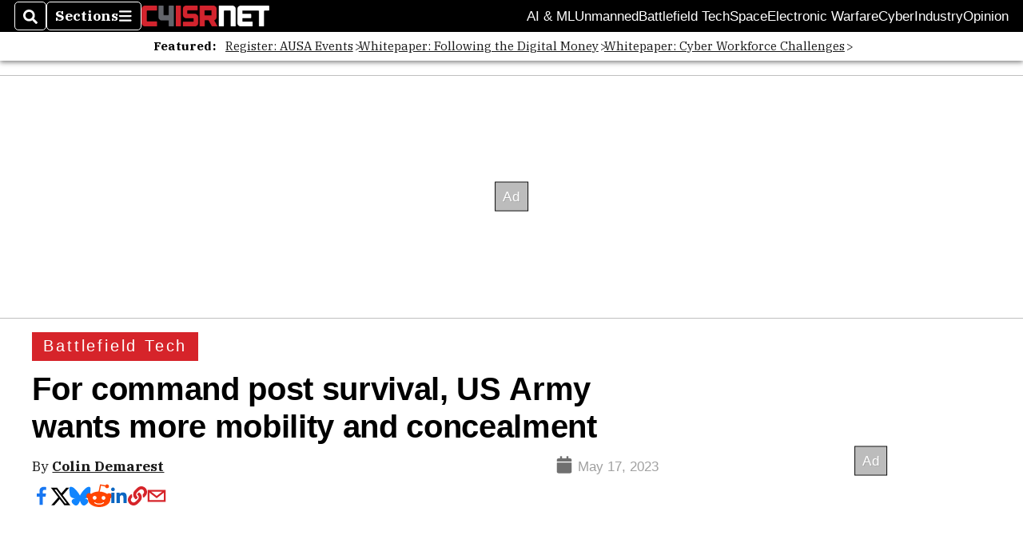

--- FILE ---
content_type: text/html; charset=utf-8
request_url: https://www.google.com/recaptcha/api2/aframe
body_size: 267
content:
<!DOCTYPE HTML><html><head><meta http-equiv="content-type" content="text/html; charset=UTF-8"></head><body><script nonce="J1-bvCZYdajbyuleXGSU6w">/** Anti-fraud and anti-abuse applications only. See google.com/recaptcha */ try{var clients={'sodar':'https://pagead2.googlesyndication.com/pagead/sodar?'};window.addEventListener("message",function(a){try{if(a.source===window.parent){var b=JSON.parse(a.data);var c=clients[b['id']];if(c){var d=document.createElement('img');d.src=c+b['params']+'&rc='+(localStorage.getItem("rc::a")?sessionStorage.getItem("rc::b"):"");window.document.body.appendChild(d);sessionStorage.setItem("rc::e",parseInt(sessionStorage.getItem("rc::e")||0)+1);localStorage.setItem("rc::h",'1769877835943');}}}catch(b){}});window.parent.postMessage("_grecaptcha_ready", "*");}catch(b){}</script></body></html>

--- FILE ---
content_type: application/javascript; charset=utf-8
request_url: https://fundingchoicesmessages.google.com/f/AGSKWxVbEQ711hYEzyzpfHzGRU0a77jzD4KNgn0vPflYzFUV3HTTm_BCYO_L59AiEmVmvXewhkECyx6S32Spj3m7twYqwYM7iUh8DMuww4uTex-zlN0oMR21Ih5DHtpgqb_RYhrKTeU_FZhZ-qgrRCwEuL0wLfYLraWTbMUvtcp3hXsL37kHG3ui204gauz4/_/your-ad-/adv_468._button_ad_/adaptvexchangevastvideo./affiliate/script.php?
body_size: -1288
content:
window['d4717b7e-9a66-482b-bb2a-bd5efb031899'] = true;